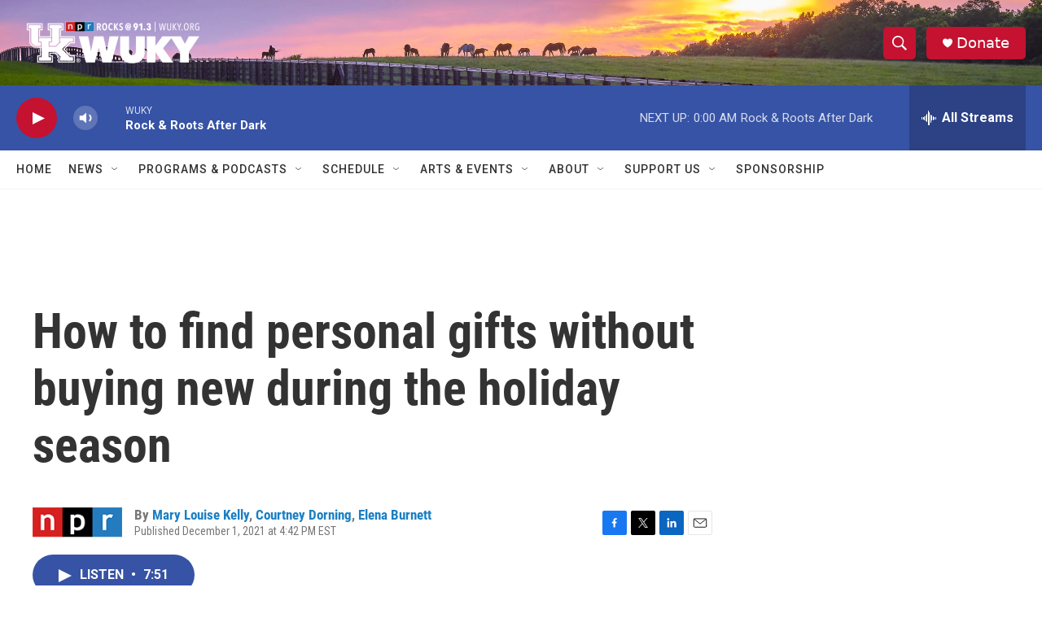

--- FILE ---
content_type: text/html; charset=utf-8
request_url: https://www.google.com/recaptcha/api2/aframe
body_size: 268
content:
<!DOCTYPE HTML><html><head><meta http-equiv="content-type" content="text/html; charset=UTF-8"></head><body><script nonce="LRbuHsk6dlcNJieXZmWHKw">/** Anti-fraud and anti-abuse applications only. See google.com/recaptcha */ try{var clients={'sodar':'https://pagead2.googlesyndication.com/pagead/sodar?'};window.addEventListener("message",function(a){try{if(a.source===window.parent){var b=JSON.parse(a.data);var c=clients[b['id']];if(c){var d=document.createElement('img');d.src=c+b['params']+'&rc='+(localStorage.getItem("rc::a")?sessionStorage.getItem("rc::b"):"");window.document.body.appendChild(d);sessionStorage.setItem("rc::e",parseInt(sessionStorage.getItem("rc::e")||0)+1);localStorage.setItem("rc::h",'1769055846832');}}}catch(b){}});window.parent.postMessage("_grecaptcha_ready", "*");}catch(b){}</script></body></html>